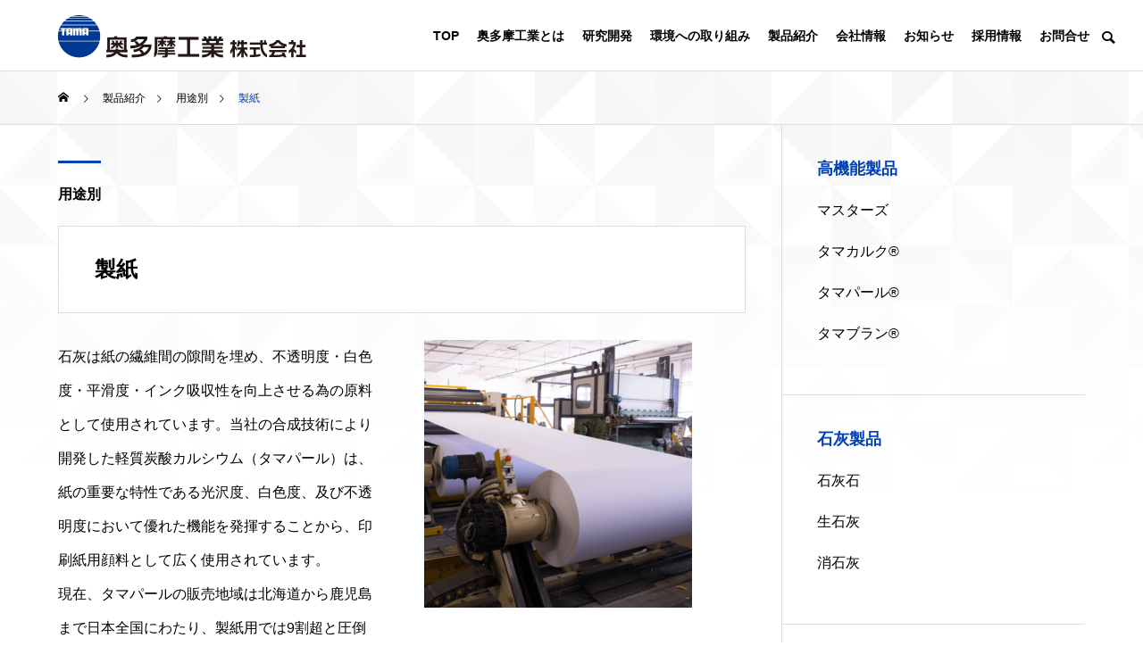

--- FILE ---
content_type: text/html; charset=UTF-8
request_url: https://www.okutama.co.jp/project/papermaking/
body_size: 13880
content:
<!DOCTYPE html>
<html class="pc" lang="ja">
<head prefix="og: http://ogp.me/ns# fb: http://ogp.me/ns/fb#">
<meta charset="UTF-8">
<!--[if IE]><meta http-equiv="X-UA-Compatible" content="IE=edge"><![endif]-->
<meta name="viewport" content="width=device-width">
<title>製紙 | 奥多摩工業株式会社</title>
<meta name="description" content="奥多摩工業の石灰は紙の繊維間の隙間を埋め、不透明度・白色度・平滑度・インク吸収性を向上させる為の原料として使用されています。">
<link rel="pingback" href="https://www.okutama.co.jp/oktm/xmlrpc.php">
<meta name='robots' content='max-image-preview:large' />
<meta property="og:type" content="article">
<meta property="og:url" content="https://www.okutama.co.jp/project/papermaking/">
<meta property="og:title" content="製紙 &#8211; 奥多摩工業株式会社">
<meta property="og:description" content="奥多摩工業の石灰は紙の繊維間の隙間を埋め、不透明度・白色度・平滑度・インク吸収性を向上させる為の原料として使用されています。">
<meta property="og:site_name" content="奥多摩工業株式会社">
<meta property="og:image" content="https://www.okutama.co.jp/oktm/wp-content/uploads/2022/10/papermaking.png">
<meta property="og:image:secure_url" content="https://www.okutama.co.jp/oktm/wp-content/uploads/2022/10/papermaking.png"> 
<meta property="og:image:width" content="801"> 
<meta property="og:image:height" content="801">
<meta name="twitter:card" content="summary">
<meta name="twitter:title" content="製紙 &#8211; 奥多摩工業株式会社">
<meta property="twitter:description" content="奥多摩工業の石灰は紙の繊維間の隙間を埋め、不透明度・白色度・平滑度・インク吸収性を向上させる為の原料として使用されています。">
<meta name="twitter:image:src" content="https://www.okutama.co.jp/oktm/wp-content/uploads/2022/10/papermaking-500x500.png">
<link rel='dns-prefetch' href='//s.w.org' />
<link rel="alternate" type="application/rss+xml" title="奥多摩工業株式会社 &raquo; フィード" href="https://www.okutama.co.jp/feed/" />
<link rel="alternate" type="application/rss+xml" title="奥多摩工業株式会社 &raquo; コメントフィード" href="https://www.okutama.co.jp/comments/feed/" />
<link rel='stylesheet' id='style-css'  href='https://www.okutama.co.jp/oktm/wp-content/themes/solaris_tcd088/style.css?ver=2.0.2' type='text/css' media='all' />
<link rel='stylesheet' id='wp-block-library-css'  href='https://www.okutama.co.jp/oktm/wp-includes/css/dist/block-library/style.min.css?ver=6.0.11' type='text/css' media='all' />
<style id='global-styles-inline-css' type='text/css'>
body{--wp--preset--color--black: #000000;--wp--preset--color--cyan-bluish-gray: #abb8c3;--wp--preset--color--white: #ffffff;--wp--preset--color--pale-pink: #f78da7;--wp--preset--color--vivid-red: #cf2e2e;--wp--preset--color--luminous-vivid-orange: #ff6900;--wp--preset--color--luminous-vivid-amber: #fcb900;--wp--preset--color--light-green-cyan: #7bdcb5;--wp--preset--color--vivid-green-cyan: #00d084;--wp--preset--color--pale-cyan-blue: #8ed1fc;--wp--preset--color--vivid-cyan-blue: #0693e3;--wp--preset--color--vivid-purple: #9b51e0;--wp--preset--gradient--vivid-cyan-blue-to-vivid-purple: linear-gradient(135deg,rgba(6,147,227,1) 0%,rgb(155,81,224) 100%);--wp--preset--gradient--light-green-cyan-to-vivid-green-cyan: linear-gradient(135deg,rgb(122,220,180) 0%,rgb(0,208,130) 100%);--wp--preset--gradient--luminous-vivid-amber-to-luminous-vivid-orange: linear-gradient(135deg,rgba(252,185,0,1) 0%,rgba(255,105,0,1) 100%);--wp--preset--gradient--luminous-vivid-orange-to-vivid-red: linear-gradient(135deg,rgba(255,105,0,1) 0%,rgb(207,46,46) 100%);--wp--preset--gradient--very-light-gray-to-cyan-bluish-gray: linear-gradient(135deg,rgb(238,238,238) 0%,rgb(169,184,195) 100%);--wp--preset--gradient--cool-to-warm-spectrum: linear-gradient(135deg,rgb(74,234,220) 0%,rgb(151,120,209) 20%,rgb(207,42,186) 40%,rgb(238,44,130) 60%,rgb(251,105,98) 80%,rgb(254,248,76) 100%);--wp--preset--gradient--blush-light-purple: linear-gradient(135deg,rgb(255,206,236) 0%,rgb(152,150,240) 100%);--wp--preset--gradient--blush-bordeaux: linear-gradient(135deg,rgb(254,205,165) 0%,rgb(254,45,45) 50%,rgb(107,0,62) 100%);--wp--preset--gradient--luminous-dusk: linear-gradient(135deg,rgb(255,203,112) 0%,rgb(199,81,192) 50%,rgb(65,88,208) 100%);--wp--preset--gradient--pale-ocean: linear-gradient(135deg,rgb(255,245,203) 0%,rgb(182,227,212) 50%,rgb(51,167,181) 100%);--wp--preset--gradient--electric-grass: linear-gradient(135deg,rgb(202,248,128) 0%,rgb(113,206,126) 100%);--wp--preset--gradient--midnight: linear-gradient(135deg,rgb(2,3,129) 0%,rgb(40,116,252) 100%);--wp--preset--duotone--dark-grayscale: url('#wp-duotone-dark-grayscale');--wp--preset--duotone--grayscale: url('#wp-duotone-grayscale');--wp--preset--duotone--purple-yellow: url('#wp-duotone-purple-yellow');--wp--preset--duotone--blue-red: url('#wp-duotone-blue-red');--wp--preset--duotone--midnight: url('#wp-duotone-midnight');--wp--preset--duotone--magenta-yellow: url('#wp-duotone-magenta-yellow');--wp--preset--duotone--purple-green: url('#wp-duotone-purple-green');--wp--preset--duotone--blue-orange: url('#wp-duotone-blue-orange');--wp--preset--font-size--small: 13px;--wp--preset--font-size--medium: 20px;--wp--preset--font-size--large: 36px;--wp--preset--font-size--x-large: 42px;}.has-black-color{color: var(--wp--preset--color--black) !important;}.has-cyan-bluish-gray-color{color: var(--wp--preset--color--cyan-bluish-gray) !important;}.has-white-color{color: var(--wp--preset--color--white) !important;}.has-pale-pink-color{color: var(--wp--preset--color--pale-pink) !important;}.has-vivid-red-color{color: var(--wp--preset--color--vivid-red) !important;}.has-luminous-vivid-orange-color{color: var(--wp--preset--color--luminous-vivid-orange) !important;}.has-luminous-vivid-amber-color{color: var(--wp--preset--color--luminous-vivid-amber) !important;}.has-light-green-cyan-color{color: var(--wp--preset--color--light-green-cyan) !important;}.has-vivid-green-cyan-color{color: var(--wp--preset--color--vivid-green-cyan) !important;}.has-pale-cyan-blue-color{color: var(--wp--preset--color--pale-cyan-blue) !important;}.has-vivid-cyan-blue-color{color: var(--wp--preset--color--vivid-cyan-blue) !important;}.has-vivid-purple-color{color: var(--wp--preset--color--vivid-purple) !important;}.has-black-background-color{background-color: var(--wp--preset--color--black) !important;}.has-cyan-bluish-gray-background-color{background-color: var(--wp--preset--color--cyan-bluish-gray) !important;}.has-white-background-color{background-color: var(--wp--preset--color--white) !important;}.has-pale-pink-background-color{background-color: var(--wp--preset--color--pale-pink) !important;}.has-vivid-red-background-color{background-color: var(--wp--preset--color--vivid-red) !important;}.has-luminous-vivid-orange-background-color{background-color: var(--wp--preset--color--luminous-vivid-orange) !important;}.has-luminous-vivid-amber-background-color{background-color: var(--wp--preset--color--luminous-vivid-amber) !important;}.has-light-green-cyan-background-color{background-color: var(--wp--preset--color--light-green-cyan) !important;}.has-vivid-green-cyan-background-color{background-color: var(--wp--preset--color--vivid-green-cyan) !important;}.has-pale-cyan-blue-background-color{background-color: var(--wp--preset--color--pale-cyan-blue) !important;}.has-vivid-cyan-blue-background-color{background-color: var(--wp--preset--color--vivid-cyan-blue) !important;}.has-vivid-purple-background-color{background-color: var(--wp--preset--color--vivid-purple) !important;}.has-black-border-color{border-color: var(--wp--preset--color--black) !important;}.has-cyan-bluish-gray-border-color{border-color: var(--wp--preset--color--cyan-bluish-gray) !important;}.has-white-border-color{border-color: var(--wp--preset--color--white) !important;}.has-pale-pink-border-color{border-color: var(--wp--preset--color--pale-pink) !important;}.has-vivid-red-border-color{border-color: var(--wp--preset--color--vivid-red) !important;}.has-luminous-vivid-orange-border-color{border-color: var(--wp--preset--color--luminous-vivid-orange) !important;}.has-luminous-vivid-amber-border-color{border-color: var(--wp--preset--color--luminous-vivid-amber) !important;}.has-light-green-cyan-border-color{border-color: var(--wp--preset--color--light-green-cyan) !important;}.has-vivid-green-cyan-border-color{border-color: var(--wp--preset--color--vivid-green-cyan) !important;}.has-pale-cyan-blue-border-color{border-color: var(--wp--preset--color--pale-cyan-blue) !important;}.has-vivid-cyan-blue-border-color{border-color: var(--wp--preset--color--vivid-cyan-blue) !important;}.has-vivid-purple-border-color{border-color: var(--wp--preset--color--vivid-purple) !important;}.has-vivid-cyan-blue-to-vivid-purple-gradient-background{background: var(--wp--preset--gradient--vivid-cyan-blue-to-vivid-purple) !important;}.has-light-green-cyan-to-vivid-green-cyan-gradient-background{background: var(--wp--preset--gradient--light-green-cyan-to-vivid-green-cyan) !important;}.has-luminous-vivid-amber-to-luminous-vivid-orange-gradient-background{background: var(--wp--preset--gradient--luminous-vivid-amber-to-luminous-vivid-orange) !important;}.has-luminous-vivid-orange-to-vivid-red-gradient-background{background: var(--wp--preset--gradient--luminous-vivid-orange-to-vivid-red) !important;}.has-very-light-gray-to-cyan-bluish-gray-gradient-background{background: var(--wp--preset--gradient--very-light-gray-to-cyan-bluish-gray) !important;}.has-cool-to-warm-spectrum-gradient-background{background: var(--wp--preset--gradient--cool-to-warm-spectrum) !important;}.has-blush-light-purple-gradient-background{background: var(--wp--preset--gradient--blush-light-purple) !important;}.has-blush-bordeaux-gradient-background{background: var(--wp--preset--gradient--blush-bordeaux) !important;}.has-luminous-dusk-gradient-background{background: var(--wp--preset--gradient--luminous-dusk) !important;}.has-pale-ocean-gradient-background{background: var(--wp--preset--gradient--pale-ocean) !important;}.has-electric-grass-gradient-background{background: var(--wp--preset--gradient--electric-grass) !important;}.has-midnight-gradient-background{background: var(--wp--preset--gradient--midnight) !important;}.has-small-font-size{font-size: var(--wp--preset--font-size--small) !important;}.has-medium-font-size{font-size: var(--wp--preset--font-size--medium) !important;}.has-large-font-size{font-size: var(--wp--preset--font-size--large) !important;}.has-x-large-font-size{font-size: var(--wp--preset--font-size--x-large) !important;}
</style>
<script type='text/javascript' src='https://www.okutama.co.jp/oktm/wp-includes/js/jquery/jquery.min.js?ver=3.6.0' id='jquery-core-js'></script>
<script type='text/javascript' src='https://www.okutama.co.jp/oktm/wp-includes/js/jquery/jquery-migrate.min.js?ver=3.3.2' id='jquery-migrate-js'></script>
<link rel="https://api.w.org/" href="https://www.okutama.co.jp/wp-json/" /><link rel="canonical" href="https://www.okutama.co.jp/project/papermaking/" />
<link rel='shortlink' href='https://www.okutama.co.jp/?p=640' />
<link rel="alternate" type="application/json+oembed" href="https://www.okutama.co.jp/wp-json/oembed/1.0/embed?url=https%3A%2F%2Fwww.okutama.co.jp%2Fproject%2Fpapermaking%2F" />
<link rel="alternate" type="text/xml+oembed" href="https://www.okutama.co.jp/wp-json/oembed/1.0/embed?url=https%3A%2F%2Fwww.okutama.co.jp%2Fproject%2Fpapermaking%2F&#038;format=xml" />

<link rel="stylesheet" href="https://www.okutama.co.jp/oktm/wp-content/themes/solaris_tcd088/css/design-plus.css?ver=2.0.2">
<link rel="stylesheet" href="https://www.okutama.co.jp/oktm/wp-content/themes/solaris_tcd088/css/sns-botton.css?ver=2.0.2">
<link rel="stylesheet" media="screen and (max-width:1201px)" href="https://www.okutama.co.jp/oktm/wp-content/themes/solaris_tcd088/css/responsive.css?ver=2.0.2">
<link rel="stylesheet" media="screen and (max-width:1201px)" href="https://www.okutama.co.jp/oktm/wp-content/themes/solaris_tcd088/css/footer-bar.css?ver=2.0.2">

<script src="https://www.okutama.co.jp/oktm/wp-content/themes/solaris_tcd088/js/jquery.easing.1.4.js?ver=2.0.2"></script>
<script src="https://www.okutama.co.jp/oktm/wp-content/themes/solaris_tcd088/js/jscript.js?ver=2.0.2"></script>
<script src="https://www.okutama.co.jp/oktm/wp-content/themes/solaris_tcd088/js/jquery.cookie.min.js?ver=2.0.2"></script>
<script src="https://www.okutama.co.jp/oktm/wp-content/themes/solaris_tcd088/js/comment.js?ver=2.0.2"></script>
<script src="https://www.okutama.co.jp/oktm/wp-content/themes/solaris_tcd088/js/parallax.js?ver=2.0.2"></script>

<link rel="stylesheet" href="https://www.okutama.co.jp/oktm/wp-content/themes/solaris_tcd088/js/simplebar.css?ver=2.0.2">
<script src="https://www.okutama.co.jp/oktm/wp-content/themes/solaris_tcd088/js/simplebar.min.js?ver=2.0.2"></script>


<script src="https://www.okutama.co.jp/oktm/wp-content/themes/solaris_tcd088/js/header_fix.js?ver=2.0.2"></script>


<style type="text/css">
body { font-size:16px; }
.common_headline { font-size:36px !important; }
@media screen and (max-width:750px) {
  body { font-size:14px; }
  .common_headline { font-size:20px !important; }
}
body, input, textarea { font-family: Arial, "Hiragino Sans", "ヒラギノ角ゴ ProN", "Hiragino Kaku Gothic ProN", "游ゴシック", YuGothic, "メイリオ", Meiryo, sans-serif; }

.rich_font, .p-vertical { font-family: Arial, "Hiragino Sans", "ヒラギノ角ゴ ProN", "Hiragino Kaku Gothic ProN", "游ゴシック", YuGothic, "メイリオ", Meiryo, sans-serif; font-weight:600; }

.rich_font_type1 { font-family: Arial, "ヒラギノ角ゴ ProN W3", "Hiragino Kaku Gothic ProN", "メイリオ", Meiryo, sans-serif; font-weight:600; }
.rich_font_type2 { font-family: Arial, "Hiragino Sans", "ヒラギノ角ゴ ProN", "Hiragino Kaku Gothic ProN", "游ゴシック", YuGothic, "メイリオ", Meiryo, sans-serif; font-weight:600; }
.rich_font_type3 { font-family: "Times New Roman" , "游明朝" , "Yu Mincho" , "游明朝体" , "YuMincho" , "ヒラギノ明朝 Pro W3" , "Hiragino Mincho Pro" , "HiraMinProN-W3" , "HGS明朝E" , "ＭＳ Ｐ明朝" , "MS PMincho" , serif; font-weight:600; }

.square_headline .headline { font-size:24px; }
.square_headline .sub_headline { font-size:14px; }
@media screen and (max-width:750px) {
  .square_headline .headline { font-size:18px; }
  .square_headline .sub_headline { font-size:12px; }
}

.pc body.use_header_fix #header:after { background:rgba(255,255,255,1); }
.pc body.use_header_fix #header:hover:after { background:rgba(255,255,255,1); }
#header_logo a { background:rgba(255,255,255,0); }
#header_logo .logo_text { color:#ffffff !important; font-size:32px; }
#footer_logo .logo_text { font-size:32px; }
@media screen and (max-width:1201px) {
  #header_logo .logo_text { font-size:24px; }
  #footer_logo .logo_text { font-size:24px; }
}
#global_menu > ul > li > a:hover, body.single #global_menu > ul > li.current-menu-item > a, body.single #global_menu > ul > li.active > a,
  #header.active #global_menu > ul > li.current-menu-item > a, #header.active #global_menu > ul > li.active > a, body.hide_header_image #global_menu > ul > li.current-menu-item > a, body.no_index_header_content #global_menu > ul > li.current-menu-item > a
    { color:#0042b5 !important; }
#global_menu ul ul a { color:#ffffff; background:#0042b5; }
#global_menu ul ul a:hover { color:#ffffff; background:#00257c; }
#global_menu ul ul li.menu-item-has-children > a:before { color:#ffffff; }
.mobile #header:after { background:rgba(255,255,255,1); }
.mobile #header:hover:after { background:rgba(255,255,255,1); }
.mobile body.home.no_index_header_content #header { background:rgba(255,255,255,1); }
#drawer_menu { color:#ffffff; background:#000000; }
#drawer_menu a { color:#ffffff; }
#drawer_menu a:hover { color:#00257c; }
#mobile_menu a { color:#ffffff; border-color:#444444; }
#mobile_menu li li a { background:#333333; }
#mobile_menu a:hover, #drawer_menu .close_button:hover, #mobile_menu .child_menu_button:hover { color:#ffffff; background:#444444; }
#mobile_menu .child_menu_button .icon:before, #mobile_menu .child_menu_button:hover .icon:before { color:#ffffff; }
.megamenu .headline_area h3 .headline { font-size:24px; }
.megamenu_b .service_item_list .item a:after { background:rgba(0,0,0,0.5); }
#footer_banner a { color:#ffffff !important; }
#footer_banner .title { font-size:24px; }
#footer_banner .sub_title { font-size:14px; }
@media screen and (max-width:750px) {
  #footer_banner .title { font-size:18px; }
  #footer_banner .sub_title { font-size:12px; }
}
.author_profile .avatar_area img, .animate_image img, .animate_background .image {
  width:100%; height:auto;
  -webkit-transition: transform  0.5s ease;
  transition: transform  0.5s ease;
}
.author_profile a.avatar:hover img, .animate_image:hover img, .animate_background:hover .image {
  -webkit-transform: scale(1.2);
  transform: scale(1.2);
}


a { color:#000; }

#footer_menu .footer_menu li:first-of-type a, #return_top2 a:hover:before, #bread_crumb, #bread_crumb li.last, .tcd_banner_widget .headline, .post_slider_widget .slick-arrow:hover:before,
  #post_title2 .title, #service_banner .main_title, .megamenu .headline_area h3 .headline, .news_category_list li.active a, .news_category_sort_button li.active a, .sns_button_list.color_type2 li.contact a:before,
    .tab_content_top .tab .item.active, .cb_tab_content .tab_content_bottom .title, .cb_headline .headline, .faq_list .question.active, .faq_list .question:hover, .author_profile .author_link li.contact a:before, .author_profile .author_link li.user_url a:before
      { color:#0042b5; }

.square_headline, .page_navi span.current, #post_pagination p, #comment_tab li.active a, .news_category_list li.active a:before, .news_category_sort_button li.active a:before,
  .tab_content_bottom .slick-dots button:hover::before, .tab_content_bottom .slick-dots .slick-active button::before,
    .faq_list .question.active:before, .faq_list .question:hover:before, .faq_list .question:hover:after, #return_top a
      { background:#0042b5; }

.page_navi span.current, #post_pagination p, .design_headline2 span, #post_title2 .title, .project_list .category, #project_title_area .category
  { border-color:#0042b5; }

.category_list_widget li.current-menu-item a, .category_list_widget li.current-menu-parent a { background:rgba(0,66,181,0.5); border-color:#fff; color:#fff; }

a:hover, #footer_top a:hover, #footer_social_link li a:hover:before, #footer_menu .footer_menu li:first-of-type a:hover, #next_prev_post a:hover, #bread_crumb li a:hover, #bread_crumb li.home a:hover:before,
  .single_copy_title_url_btn:hover, .tcdw_search_box_widget .search_area .search_button:hover:before, .widget_tab_post_list_button div:hover,
    #single_author_title_area .author_link li a:hover:before, .author_profile a:hover, #post_meta_bottom a:hover, .cardlink_title a:hover,
      .comment a:hover, .comment_form_wrapper a:hover, #searchform .submit_button:hover:before, .p-dropdown__title:hover:after
        { color:#00257c; }

.page_navi a:hover, #post_pagination a:hover, #p_readmore .button:hover, .c-pw__btn:hover, #comment_tab li a:hover, #submit_comment:hover, #cancel_comment_reply a:hover,
  #wp-calendar #prev a:hover, #wp-calendar #next a:hover, #wp-calendar td a:hover, #comment_tab li a:hover, #return_top a:hover
    { background-color:#00257c; }

.page_navi a:hover, #post_pagination a:hover, #comment_textarea textarea:focus, .c-pw__box-input:focus
  { border-color:#00257c; }

.post_content a, .custom-html-widget a { color:#194aaa; }
.post_content a:hover, .custom-html-widget a:hover { color:#00257c; }

.design_button.type1 a { color:#ffffff !important; background:#0042b5; }
.design_button.type1 a:hover { color:#ffffff !important; background:#00257c; }
.news_cat_id9 { background-color:#5ec43c; }
.news_cat_id9:hover { background-color:#68d843; }
.news_cat_id6 { background-color:#f09424; }
.news_cat_id6:hover { background-color:#f4b364; }
.news_cat_id8 { background-color:#0042b5; }
.news_cat_id8:hover { background-color:#3478bc; }
.news_cat_id7 { background-color:#007fc8; }
.news_cat_id7:hover { background-color:#42a6d1; }
.news_cat_id50 { background-color:#808080; }
.news_cat_id50:hover { background-color:#9b9b9b; }
#global_menu &gt; ul &gt; li &gt; a{padding:0 10px !important}
.tax-project_category .project_list .image_wrap{height:80px}
.tax-project_category .project_list .image_wrap .image{background-image !important: none;background-color: #333 !important;}

.cb_service_top,.cb_service_bottom,.cb_project_list,.cb_free_space.type1,.cb_news_list,#service_archive{border:none;}

.tax-project_category #project_archive{padding-top: 40px;}
.tax-project_category .project_list .image_wrap{width:80%;margin: 0 auto;}

.tab_content_bottom .image_area{height:240px}
.tab_content_bottom {
  border-left: 1px solid #fff;
  border-right: 1px solid #fff;
}

.tab_content_top{height:460px}
.tab_content_top_inner{padding-bottom:40px !important}

#return_top { display:block !important; }
#global_menu ul {
    text-align: right;
    margin-right: 50px;
}

.design_button.type1 a::after {
  content: "";
  display: block;
  width: 10px;
  height: 10px;
  border-right: 1px solid #fff;
  border-bottom: 1px solid #fff;
  transform: rotate(-45deg);
  position: absolute;
  top: calc(50% - 6px);
  right: 20px;
}
.post_content p {
  line-height: 2;
color:#000
}
@import url('https://fonts.googleapis.com/css?family=Noto+Sans+JP:400,700&amp;subset=japanese');

*{
font-family: 'Noto Sans JP', sans-serif;
}

#cb_content_4 .catch::after{content: "Product";
display: block;
font-size: 16px;
font-weight: 500;
margin-bottom: 30px;}


.cb_service_list p.inview{
font-weight: bold;
font-size: 112%;
line-height: 1.9 !important;
letter-spacing: 0.02em;
}
.cb_service_top::after {
  content: '';
  display: inline-block;
  width: 100%;
  height: 200px;
  background-image: url(https://www.okutama.co.jp/oktm/wp-content/uploads/2023/01/top_logo.png);
  background-size: 100% auto;
  vertical-align: bottom;
  position: absolute;
  bottom: -20px;
  left: 0;
  background-repeat: no-repeat;
  background-position: center bottom;
  opacity: 0.9;
  margin-left: calc(50% - 50vw);
  margin-right: calc(50% - 50vw);
  width: 100vw;
}
@media screen and (max-width: 750px){
.cb_service_list p.inview{
font-size: 110%;
line-height: 1.9 !important;
letter-spacing: 0.00em;
margin-bottom:20px;
}
.cb_service_top {
padding: 35px 2px 12vw 2px;
position: relative;
}
.cb_service_top::after {
bottom:-10px
}
}
@media screen and (min-width: 751px) and (max-width: 950px){
.cb_service_top {
padding: 35px 2px 12vw 2px;
position: relative;
}
}

@media screen and (min-width: 951px){
.cb_service_top{
padding: 90px 70px 19vw 70px;
position: relative;
}
}



.pc .cb_service_item_list .desc {
  line-height: 2.2;
  font-weight: bold;
}

.tab_content_top .tab_content_top_inner p{font-weight: bold;
line-height: 2;
margin-bottom: 40px;}
@media screen and (max-width: 750px){
.tab_content_top .tab_content_top_inner p br{display:none}
}
.tab_content_bottom .desc{
font-weight: bold;
font-size: 112%;
line-height: 1.8;
}
.tab_content_bottom .desc span{font-weight:normal;font-size:16px}
@media screen and (max-width: 750px){
#company_archive p.archive_desc{font-size: 21px;padding: 0 0 0 4px;}}
@media screen and (min-width: 751px){
#company_archive p.archive_desc br{display:none}
#company_list a {
  display: block;
  width: 96%;
  height: 100%;
  margin: 0 2%;
}
}
#company_list .title{text-shadow: 0px 0px 3px #333;}
@media screen and (min-width: 1202px){#global_menu ul li#menu-item-2633 a{display: none !important;}}
@media screen and (min-width: 1202px) and (max-width: 1299px){#global_menu  ul  li a{padding:0 10px}}
@media screen and (min-width: 1202px) and (max-width: 1299px){#global_menu ul li.menu-item-has-children .sub-menu a{padding: 14px 10px;}}
@media screen and (min-width: 501px)  and (max-width: 1201px){
	.widget_headline{background:#f2f2f2}
	}




.post-type-archive-service #container,.post-type-archive-company #container {
background-image: url("https://www.okutama.co.jp/oktm/wp-content/uploads/2023/01/haikei-2.png");
background-size: 400px auto;
background-repeat: repeat-x;
}
@media screen and (max-width: 750px){.post-type-archive-service #container,.post-type-archive-company #container{  background-position: 0 350px;}}
@media screen and (max-width: 550px){.post-type-archive-service #container,.post-type-archive-company #container {  background-position: 0 250px;}}
@media (min-width: 751px){.post-type-archive-service #container,.post-type-archive-company #container {  background-position: 0 400px;}}

  @media screen and (min-width: 751px){
#project_title_area .title{background:#fff}}

@media screen and (max-width: 750px){#cb_content_2{display:block}#cb_content_1{display:none}}
@media screen and (min-width: 751px){#cb_content_2{display:none}#cb_content_1{display:block}}.styled_h2 {
  font-size:26px !important; text-align:left; color:#ffffff; background:#000000;  border-top:0px solid #dddddd;
  border-bottom:0px solid #dddddd;
  border-left:0px solid #dddddd;
  border-right:0px solid #dddddd;
  padding:15px 15px 15px 15px !important;
  margin:0px 0px 30px !important;
}
.styled_h3 {
  font-size:22px !important; text-align:left; color:#000000;   border-top:0px solid #dddddd;
  border-bottom:0px solid #dddddd;
  border-left:2px solid #000000;
  border-right:0px solid #dddddd;
  padding:6px 0px 6px 16px !important;
  margin:0px 0px 30px !important;
}
.styled_h4 {
  font-size:18px !important; text-align:left; color:#000000;   border-top:0px solid #dddddd;
  border-bottom:1px solid #dddddd;
  border-left:0px solid #dddddd;
  border-right:0px solid #dddddd;
  padding:3px 0px 3px 20px !important;
  margin:0px 0px 30px !important;
}
.styled_h5 {
  font-size:14px !important; text-align:left; color:#000000;   border-top:0px solid #dddddd;
  border-bottom:1px solid #dddddd;
  border-left:0px solid #dddddd;
  border-right:0px solid #dddddd;
  padding:3px 0px 3px 24px !important;
  margin:0px 0px 30px !important;
}
.q_custom_button1 {
  color:#ffffff !important;
  border-color:rgba(83,83,83,1);
}
.q_custom_button1.animation_type1 { background:#535353; }
.q_custom_button1:hover, .q_custom_button1:focus {
  color:#ffffff !important;
  border-color:rgba(125,125,125,1);
}
.q_custom_button1.animation_type1:hover { background:#7d7d7d; }
.q_custom_button1:before { background:#7d7d7d; }
.q_custom_button2 {
  color:#ffffff !important;
  border-color:rgba(83,83,83,1);
}
.q_custom_button2.animation_type1 { background:#535353; }
.q_custom_button2:hover, .q_custom_button2:focus {
  color:#ffffff !important;
  border-color:rgba(125,125,125,1);
}
.q_custom_button2.animation_type1:hover { background:#7d7d7d; }
.q_custom_button2:before { background:#7d7d7d; }
.speech_balloon_left1 .speach_balloon_text { background-color: #ffdfdf; border-color: #ffdfdf; color: #000000 }
.speech_balloon_left1 .speach_balloon_text::before { border-right-color: #ffdfdf }
.speech_balloon_left1 .speach_balloon_text::after { border-right-color: #ffdfdf }
.speech_balloon_left2 .speach_balloon_text { background-color: #ffffff; border-color: #ff5353; color: #000000 }
.speech_balloon_left2 .speach_balloon_text::before { border-right-color: #ff5353 }
.speech_balloon_left2 .speach_balloon_text::after { border-right-color: #ffffff }
.speech_balloon_right1 .speach_balloon_text { background-color: #ccf4ff; border-color: #ccf4ff; color: #000000 }
.speech_balloon_right1 .speach_balloon_text::before { border-left-color: #ccf4ff }
.speech_balloon_right1 .speach_balloon_text::after { border-left-color: #ccf4ff }
.speech_balloon_right2 .speach_balloon_text { background-color: #ffffff; border-color: #0789b5; color: #000000 }
.speech_balloon_right2 .speach_balloon_text::before { border-left-color: #0789b5 }
.speech_balloon_right2 .speach_balloon_text::after { border-left-color: #ffffff }
.qt_google_map .pb_googlemap_custom-overlay-inner { background:#0042b5; color:#ffffff; }
.qt_google_map .pb_googlemap_custom-overlay-inner::after { border-color:#0042b5 transparent transparent transparent; }
</style>

<style id="current-page-style" type="text/css">
#project_title_area .title { font-size:24px; }
@media screen and (max-width:750px) {
  #project_title_area .title { font-size:18px; }
}
li { list-style-type: none;}
.post_content ul {list-style: circle outside none;margin-left: 0;}
#project_title_area .image{display: none !important;}
#container {
background-image: url("https://www.okutama.co.jp/oktm/wp-content/uploads/2023/01/haikei-2.png");
background-size: 400px auto;
background-repeat: repeat-x;
}</style>

<script type="text/javascript">
jQuery(document).ready(function($){

  if( $('.megamenu_a .slider').length ){
    $('.megamenu_a .slider').slick({
      infinite: true,
      dots: false,
      arrows: false,
      slidesToShow: 3,
      slidesToScroll: 1,
      swipeToSlide: true,
      touchThreshold: 20,
      adaptiveHeight: false,
      pauseOnHover: true,
      autoplay: true,
      fade: false,
      easing: 'easeOutExpo',
      speed: 700,
      autoplaySpeed: 5000
    });
    $('.megamenu_a .prev_item').on('click', function() {
      $(this).closest('.megamenu_a').find('.slider').slick('slickPrev');
    });
    $('.megamenu_a .next_item').on('click', function() {
      $(this).closest('.megamenu_a').find('.slider').slick('slickNext');
    });
  };

  if( $('.megamenu_b .service_list_area').length ){
    $(".megamenu_b .service_item_list .item").hover(function(){
      $(this).siblings().removeClass('active');
      $(this).addClass('active');
      service_id = $(this).data('service-id');
      $(this).closest('.service_list_area').find('.service_image_list .image').removeClass('active');
      $('#' + service_id).addClass('active');
    }, function(){
      $(this).removeClass('active');
    });
  };

});
</script>
<!-- Google Tag Manager -->
<script>(function(w,d,s,l,i){w[l]=w[l]||[];w[l].push({'gtm.start':
new Date().getTime(),event:'gtm.js'});var f=d.getElementsByTagName(s)[0],
j=d.createElement(s),dl=l!='dataLayer'?'&l='+l:'';j.async=true;j.src=
'https://www.googletagmanager.com/gtm.js?id='+i+dl;f.parentNode.insertBefore(j,f);
})(window,document,'script','dataLayer','GTM-N5T898H');</script>
<!-- End Google Tag Manager -->
<link rel="icon" href="https://www.okutama.co.jp/oktm/wp-content/uploads/2022/12/cropped-favicon-32x32.png" sizes="32x32" />
<link rel="icon" href="https://www.okutama.co.jp/oktm/wp-content/uploads/2022/12/cropped-favicon-192x192.png" sizes="192x192" />
<link rel="apple-touch-icon" href="https://www.okutama.co.jp/oktm/wp-content/uploads/2022/12/cropped-favicon-180x180.png" />
<meta name="msapplication-TileImage" content="https://www.okutama.co.jp/oktm/wp-content/uploads/2022/12/cropped-favicon-270x270.png" />
		<style type="text/css" id="wp-custom-css">
			.cb_service_list{background: url('https://www.okutama.co.jp/oktm/wp-content/uploads/2022/10/kakou3-1024x532-1.png') no-repeat top center; 
}

.cb_desc{text-shadow: 2px 2px 5px white, 0 0 2em white, 0 0 0.4em white;}

.rich_ttl {
 padding: .25em 0 .5em .75em !important;
border-left: 6px solid #3498db;
height: 30px;
  border-left: 6px solid #3498db;
}
.rich_ttl02 {
 padding: .25em 0 .5em .75em !important;
height: 30px;
  border-left: 6px solid #0042b5;
}
.post_content pre {
	border-left: 8px solid #3498db !important;
background-color: #f0f8ff !important;}
.heading02 {
	position: relative;
	font-size: 26px;
	text-align: center;
	border-bottom: 5px solid #f6f6f6;
	line-height: 3 !important;
}

.heading02::after {
	content: '' !important;
	position: absolute !important;
	bottom: -5px !important;
	left: 50% !important;
	transform: translateX(-50%) !important;
	width: 70px !important;
	height: 5px !important;
	background-color: #387ccc;
}
.h2_underline {
  position: relative !important;
  padding: 1.5rem !important;
  text-align: center !important;
}
.h2_underline:before {
  position: absolute !important;
  bottom: -10px !important;
  left: calc(50% - 30px) !important;
  width: 60px !important;
  height: 5px !important;
  content: '';
  background: #0042b5 !important;
}
#footer_logo img{max-width: 90%;}
.tab_content_bottom .image_area {
  height: auto;
}
.app_table .ttl{background:#f2f2f2;}
@media screen and (min-width:768px){
.recruit_btn{width:35% !important;
	height:80px !important;}}

html {scroll-behavior: smooth;}
@media(min-width:751px){
    .sp{display: none !important;}
	.tb{display: none !important;}
}
@media(max-width:750px){
    .pc{display: none !important;}
	  .tb{display: none !important;}
}
@media screen and (min-width:752px) and (max-width:1150px) {
	.pc{display: none !important;}
	.sp{display:none !important;}
	.tb{display:inline !important;}
	.bg_image.pc{display:block !important;}
}

.kotei_ttl{font-size: 24px;
line-height: 2.0 !important;}
@media(min-width:751px){
#company_list .catch {
  font-size: 18px;
  margin-top: -20px;
	}}
.staff_name{font-size: 20px;}
#kousotu,#daisotu {
    padding-top: 90px !important;
    margin-top: -90px !important;
}
.wp-block-preformatted span{
	font-size:16px;
}

@media(max-width:750px){
	.image_wrap{margin-bottom:10px;}
}
#company_list .image_wrap{margin-bottom:20px;}
.square_headline2{
	background-color:#007fc8;}
.recruit_btn a:hover {
	background: #00257c !important;
	color: #fff !important;
}
.recruit_btn02 a{padding:40px 10px 40px 10px;}
.recruit_btn02 a:hover {
	background: #007fc8 !important;
	color: #fff !important;
}
@media(min-width:751px){
#page_header {
  width: 100%;
  height: 400px;
  position: relative;
  overflow: hidden;
  background: #000;
	}}
.post-type-archive-service #service_list .desc{display:none;}

@media screen and (max-width: 750px){
	#project_title_area .image_wrap {    margin: 0;
 padding-top: 0;}
}
#company_archive_top,#company_archive_bottom_inner{border:none;}
#company_archive .page_navi{display:none;}
#originalhead,#limehead,#crushedstonehead,#usagehead{padding-top:120px !important;margin-top:-120px !important;}
.tab{font-weight:bold;}
#footer_sns{display:none;}
.widget_headline{color:#0042b5;}
.archive_desc{font-size:24px; font-weight:bold;}
#company_list .image::after{
background: linear-gradient(to right, rgba(0,0,0,0.8) 0%,rgba(0,0,0,0) 100%);}
@media screen and (max-width: 750px){
	.mobile body.header_fix_mobile #header {
  background: #fff;}
}
#return_top2{display:none;}
#footer{background:#fafafa;}
.design_button a,.design_button{border-radius: 10px;}
.recruit_btn03{background: #fff;}

.wideframe{
	margin: 0 calc(50% - 50vw);
  width: 100vw;
	height: auto;text-align:center}
@media(max-width:750px){
	.wideframe{
	height: auto;}
}

.wideframe iframe{
	max-width: 86%;
  width: 900px;
  height: auto;
  aspect-ratio: 16 / 9;
  margin-bottom: 40px;
}		</style>
		</head>
<body id="body" class="project-template-default single single-project postid-640 use_header_fix use_mobile_header_fix">

<!-- Google Tag Manager (noscript) -->
<noscript><iframe src="https://www.googletagmanager.com/ns.html?id=GTM-N5T898H"
height="0" width="0" style="display:none;visibility:hidden"></iframe></noscript>
<!-- End Google Tag Manager (noscript) -->


 
 
 <header id="header">
    <div id="header_logo">
   <p class="logo">
 <a href="https://www.okutama.co.jp/" title="奥多摩工業株式会社">
    <img class="logo_image pc" src="https://www.okutama.co.jp/oktm/wp-content/uploads/2022/12/logo＿縦.png?1768889299" alt="奥多摩工業株式会社" title="奥多摩工業株式会社" width="287" height="49" />
  <img class="logo_image mobile" src="https://www.okutama.co.jp/oktm/wp-content/uploads/2022/12/splogo.png?1768889299" alt="奥多摩工業株式会社" title="奥多摩工業株式会社" width="51" height="59" />   </a>
</p>

  </div>
    <div id="header_search">
   <div id="header_search_button"></div>
   <form role="search" method="get" id="header_searchform" action="https://www.okutama.co.jp">
    <div class="input_area"><input type="text" value="" id="header_search_input" name="s" autocomplete="off"></div>
    <div class="button"><label for="header_search_button"></label><input type="submit" id="header_search_button" value=""></div>
   </form>
  </div>
      <a id="global_menu_button" href="#"><span></span><span></span><span></span></a>
  <nav id="global_menu">
   <ul id="menu-%e3%82%b0%e3%83%ad%e3%83%8a%e3%83%93" class="menu"><li id="menu-item-45" class="menu-item menu-item-type-custom menu-item-object-custom menu-item-45 "><a href="/">TOP</a></li>
<li id="menu-item-47" class="menu-item menu-item-type-post_type_archive menu-item-object-service menu-item-has-children menu-item-47 "><a href="https://www.okutama.co.jp/about/">奥多摩工業とは</a>
<ul class="sub-menu">
	<li id="menu-item-215" class="menu-item menu-item-type-post_type menu-item-object-service menu-item-215 "><a href="https://www.okutama.co.jp/about/features/">奥多摩工業の強み</a></li>
	<li id="menu-item-216" class="menu-item menu-item-type-post_type menu-item-object-service menu-item-216 "><a href="https://www.okutama.co.jp/about/history/">奥多摩工業の歩み</a></li>
	<li id="menu-item-217" class="menu-item menu-item-type-post_type menu-item-object-service menu-item-217 "><a href="https://www.okutama.co.jp/about/quality/">品質について</a></li>
</ul>
</li>
<li id="menu-item-92" class="menu-item menu-item-type-post_type menu-item-object-page menu-item-92 "><a href="https://www.okutama.co.jp/develop/">研究開発</a></li>
<li id="menu-item-417" class="menu-item menu-item-type-post_type menu-item-object-page menu-item-417 "><a href="https://www.okutama.co.jp/environment/">環境への取り組み</a></li>
<li id="menu-item-2399" class="menu-item menu-item-type-post_type menu-item-object-page menu-item-has-children menu-item-2399 "><a href="https://www.okutama.co.jp/product/">製品紹介</a>
<ul class="sub-menu">
	<li id="menu-item-728" class="menu-item menu-item-type-custom menu-item-object-custom menu-item-728 "><a href="/product#original">高機能製品</a></li>
	<li id="menu-item-729" class="menu-item menu-item-type-custom menu-item-object-custom menu-item-729 "><a href="/product#lime">石灰製品</a></li>
	<li id="menu-item-730" class="menu-item menu-item-type-custom menu-item-object-custom menu-item-730 "><a href="/product#crushed-stone">砂岩製品</a></li>
	<li id="menu-item-731" class="menu-item menu-item-type-custom menu-item-object-custom menu-item-731 "><a href="/product#usage">用途別</a></li>
</ul>
</li>
<li id="menu-item-46" class="menu-item menu-item-type-post_type_archive menu-item-object-company menu-item-has-children menu-item-46 "><a href="https://www.okutama.co.jp/company/">会社情報</a>
<ul class="sub-menu">
	<li id="menu-item-209" class="menu-item menu-item-type-post_type menu-item-object-company menu-item-209 "><a href="https://www.okutama.co.jp/company/message/">トップメッセージ</a></li>
	<li id="menu-item-210" class="menu-item menu-item-type-post_type menu-item-object-company menu-item-210 "><a href="https://www.okutama.co.jp/company/report/">決算公告</a></li>
	<li id="menu-item-211" class="menu-item menu-item-type-post_type menu-item-object-company menu-item-211 "><a href="https://www.okutama.co.jp/company/profile/">会社概要</a></li>
	<li id="menu-item-212" class="menu-item menu-item-type-post_type menu-item-object-company menu-item-212 "><a href="https://www.okutama.co.jp/company/history/">沿革</a></li>
	<li id="menu-item-213" class="menu-item menu-item-type-post_type menu-item-object-company menu-item-213 "><a href="https://www.okutama.co.jp/company/base/">拠点一覧</a></li>
	<li id="menu-item-214" class="menu-item menu-item-type-post_type menu-item-object-company menu-item-214 "><a href="https://www.okutama.co.jp/company/group/">関連会社</a></li>
</ul>
</li>
<li id="menu-item-5389" class="menu-item menu-item-type-post_type_archive menu-item-object-news menu-item-5389 "><a href="https://www.okutama.co.jp/news/">お知らせ</a></li>
<li id="menu-item-208" class="menu-item menu-item-type-post_type menu-item-object-page menu-item-has-children menu-item-208 "><a href="https://www.okutama.co.jp/recruit/">採用情報</a>
<ul class="sub-menu">
	<li id="menu-item-365" class="menu-item menu-item-type-custom menu-item-object-custom menu-item-365 "><a href="/recruit/about/">奥多摩工業のDNA</a></li>
	<li id="menu-item-366" class="menu-item menu-item-type-custom menu-item-object-custom menu-item-366 "><a href="/recruit/works/">仕事を知る</a></li>
	<li id="menu-item-370" class="menu-item menu-item-type-custom menu-item-object-custom menu-item-370 "><a href="/recruit/staff/">スタッフを知る</a></li>
	<li id="menu-item-802" class="menu-item menu-item-type-post_type menu-item-object-page menu-item-802 "><a href="https://www.okutama.co.jp/recruit/application/">募集要項</a></li>
	<li id="menu-item-1762" class="menu-item menu-item-type-post_type menu-item-object-page menu-item-1762 "><a href="https://www.okutama.co.jp/r_contact/">採用エントリー</a></li>
</ul>
</li>
<li id="menu-item-270" class="menu-item menu-item-type-custom menu-item-object-custom menu-item-270 "><a href="/contact/">お問合せ</a></li>
</ul>  </nav>
     </header>

 
<div id="container" >

 
<div id="bread_crumb">
 <ul class="clearfix" itemscope itemtype="http://schema.org/BreadcrumbList">
  <li itemprop="itemListElement" itemscope itemtype="http://schema.org/ListItem" class="home"><a itemprop="item" href="https://www.okutama.co.jp/"><span itemprop="name">ホーム</span></a><meta itemprop="position" content="1"></li>
 <li itemprop="itemListElement" itemscope itemtype="http://schema.org/ListItem"><a itemprop="item" href="https://www.okutama.co.jp/project/"><span itemprop="name">製品紹介</span></a><meta itemprop="position" content="2"></li>
  <li itemprop="itemListElement" itemscope itemtype="http://schema.org/ListItem"><a itemprop="item" href="https://www.okutama.co.jp/project_category/usage/"><span itemprop="name">用途別</span></a><meta itemprop="position" content="3"></li>
  <li class="last" itemprop="itemListElement" itemscope itemtype="http://schema.org/ListItem"><span itemprop="name">製紙</span><meta itemprop="position" content="4"></li>
  </ul>
</div>

<div id="main_contents">

 <div id="main_col">

 
  <article id="article">

   
   <div id="project_title_area">

        <a class="category" href="https://www.okutama.co.jp/project_category/usage/">用途別</a>
    
        <div class="image_wrap">
     <div class="image" style="background:url(https://www.okutama.co.jp/oktm/wp-content/uploads/2022/10/papermaking-770x440.png) no-repeat center center; background-size:cover;"></div>
    </div>
    
    <h1 class="title rich_font entry-title"><span>製紙</span></h1>

   </div>

   
      <div class="post_content clearfix">
    <div class="post_row">
<div class="post_col post_col-2">石灰は紙の繊維間の隙間を埋め、不透明度・白色度・平滑度・インク吸収性を向上させる為の原料として使用されています。当社の合成技術により開発した軽質炭酸カルシウム（タマパール）は、紙の重要な特性である光沢度、⽩⾊度、及び不透明度において優れた機能を発揮することから、印刷紙⽤顔料として広く使⽤されています。<br />
現在、タマパールの販売地域は北海道から⿅児島まで⽇本全国にわたり、製紙⽤では9割超と圧倒的なシェアを占めています。</div>
<div class="post_col post_col-2"><img src="https://www.okutama.co.jp/oktm/wp-content/uploads/2022/10/papermaking.png" alt="" width="300" height="300" class="alignnone size-full wp-image-2520" srcset="https://www.okutama.co.jp/oktm/wp-content/uploads/2022/10/papermaking.png 801w, https://www.okutama.co.jp/oktm/wp-content/uploads/2022/10/papermaking-300x300.png 300w, https://www.okutama.co.jp/oktm/wp-content/uploads/2022/10/papermaking-150x150.png 150w, https://www.okutama.co.jp/oktm/wp-content/uploads/2022/10/papermaking-768x768.png 768w, https://www.okutama.co.jp/oktm/wp-content/uploads/2022/10/papermaking-500x500.png 500w" sizes="(max-width: 300px) 100vw, 300px" /></div>
</div>
<h3 class="styled_h3">用途</h3>
<p>印刷用紙用填料・顔料</p>
<h3 class="styled_h3">製品名</h3>
<ul>
<li>● ⽣⽯灰</li>
<li>● タマパール</li>
<li>● タマカルク</li>
</ul>
   </div>

  </article><!-- END #article -->

  
    <div id="related_project">
   <h3 class="design_headline2 rich_font"><span>用途別</span></h3>
   <div class="post_list">
        <article class="item">
     <a class="animate_background" href="https://www.okutama.co.jp/project/steel/">
      <div class="image_wrap">
       <div class="image" style="background:url(https://www.okutama.co.jp/oktm/wp-content/uploads/2022/10/steel-516x294.png) no-repeat center center; background-size:cover;"></div>
      </div>
      <h4 class="title"><span>鉄鋼</span></h4>
     </a>
    </article>
        <article class="item">
     <a class="animate_background" href="https://www.okutama.co.jp/project/environment/">
      <div class="image_wrap">
       <div class="image" style="background:url(https://www.okutama.co.jp/oktm/wp-content/uploads/2022/10/environment-380x294.jpg) no-repeat center center; background-size:cover;"></div>
      </div>
      <h4 class="title"><span>環境</span></h4>
     </a>
    </article>
        <article class="item">
     <a class="animate_background" href="https://www.okutama.co.jp/project/chemicalindustry/">
      <div class="image_wrap">
       <div class="image" style="background:url(https://www.okutama.co.jp/oktm/wp-content/uploads/2022/10/chemicalindustry-516x294.png) no-repeat center center; background-size:cover;"></div>
      </div>
      <h4 class="title"><span>化学工業</span></h4>
     </a>
    </article>
        <article class="item">
     <a class="animate_background" href="https://www.okutama.co.jp/project/materials/">
      <div class="image_wrap">
       <div class="image" style="background:url(https://www.okutama.co.jp/oktm/wp-content/uploads/2022/10/materials-516x294.png) no-repeat center center; background-size:cover;"></div>
      </div>
      <h4 class="title"><span>土木・建材</span></h4>
     </a>
    </article>
        <article class="item">
     <a class="animate_background" href="https://www.okutama.co.jp/project/farm/">
      <div class="image_wrap">
       <div class="image" style="background:url(https://www.okutama.co.jp/oktm/wp-content/uploads/2022/12/2759980_s-377x294.png) no-repeat center center; background-size:cover;"></div>
      </div>
      <h4 class="title"><span>農業</span></h4>
     </a>
    </article>
       </div><!-- END .post_list -->
  </div><!-- END #related_post -->
  
	 
<!-- 2022.11.28 -->	 
<div class="cta-project">
  <h4>カタログのご請求・<br class="sp">この製品に関するお問合せ</h4>
  <div class="post_row">
    <!-- <div class="post_col post_col-2"><h5>営業本部 タマパール営業部</h5>
    <a class="telbox" href="tel:0425405573"><span>TEL.</span>042-540-5573</a></div> -->
    <div class="post_col">
    <a class="btnbox" href="/contact"><span>お問合せフォーム</span></a>
  </div>
</div>
</div>
<style>
.cta-project{background:#f0f0f0;padding:50px 50px 20px 50px;margin-top:60px;display:block}
.cta-project h4{text-align:center;margin-bottom:40px;font-size: 120%;line-height: 1.6;}
.cta-project h5{font-size:90%}
.cta-project a.telbox{font-size:210%;line-height:1.2;font-weight:bold;color:#0042b5}
.cta-project a:hover.telbox{color:#00257c}
.cta-project a.telbox span{font-size:70%}
.cta-project a.btnbox{color: #ffffff !important;background: #0042b5;padding:24px 20px;font-weight:bold;display:block;line-height:1.4;text-align: center;width: 50%;
margin: auto;border-radius: 10px;position: relative;}
.cta-project a:hover.btnbox{color: #ffffff !important;background: #00257c;border-radius: 10px}
@media screen and (max-width: 768px){
	.cta-project{padding:30px 30px 10px 30px ;}
	.cta-project h4{text-align:left;margin-bottom:20px;}
  .cta-project a.btnbox{color: #ffffff !important;background: #0042b5;padding:20px 20px;font-weight:bold;display:block;line-height:1.4;text-align: center;width: 80%;
margin: auto;}
	}
.cta-project a.btnbox::after {
  content: "";
  display: block;
  width: 10px;
  height: 10px;
  border-right: 1px solid #fff;
  border-bottom: 1px solid #fff;
  transform: rotate(-45deg);
  position: absolute;
  top: calc(50% - 6px);
  right: 20px;
}
</style>	 

	 
 </div><!-- END #main_col -->

 <div id="side_col">
 <div class="widget_content clearfix widget_nav_menu" id="nav_menu-3">
<h3 class="widget_headline"><span>高機能製品</span></h3><div class="menu-%e9%ab%98%e6%a9%9f%e8%83%bd%e8%a3%bd%e5%93%81-container"><ul id="menu-%e9%ab%98%e6%a9%9f%e8%83%bd%e8%a3%bd%e5%93%81" class="menu"><li id="menu-item-630" class="menu-item menu-item-type-post_type menu-item-object-project menu-item-630 "><a href="https://www.okutama.co.jp/project/masters/">マスターズ</a></li>
<li id="menu-item-660" class="menu-item menu-item-type-post_type menu-item-object-project menu-item-660 "><a href="https://www.okutama.co.jp/project/tamakalk/">タマカルク®</a></li>
<li id="menu-item-659" class="menu-item menu-item-type-post_type menu-item-object-project menu-item-659 "><a href="https://www.okutama.co.jp/project/tamapearl/">タマパール®</a></li>
<li id="menu-item-658" class="menu-item menu-item-type-post_type menu-item-object-project menu-item-658 "><a href="https://www.okutama.co.jp/project/tamablanc/">タマブラン®</a></li>
</ul></div></div>
<div class="widget_content clearfix widget_nav_menu" id="nav_menu-6">
<h3 class="widget_headline"><span>石灰製品</span></h3><div class="menu-%e7%9f%b3%e7%81%b0%e8%a3%bd%e5%93%81-container"><ul id="menu-%e7%9f%b3%e7%81%b0%e8%a3%bd%e5%93%81" class="menu"><li id="menu-item-664" class="menu-item menu-item-type-post_type menu-item-object-project menu-item-664 "><a href="https://www.okutama.co.jp/project/limestone/">石灰石</a></li>
<li id="menu-item-663" class="menu-item menu-item-type-post_type menu-item-object-project menu-item-663 "><a href="https://www.okutama.co.jp/project/quicklime/">生石灰</a></li>
<li id="menu-item-662" class="menu-item menu-item-type-post_type menu-item-object-project menu-item-662 "><a href="https://www.okutama.co.jp/project/slakedlime/">消石灰</a></li>
</ul></div></div>
<div class="widget_content clearfix widget_nav_menu" id="nav_menu-7">
<h3 class="widget_headline"><span>砂岩製品</span></h3><div class="menu-%e7%a0%95%e5%b2%a9%e8%a3%bd%e5%93%81-container"><ul id="menu-%e7%a0%95%e5%b2%a9%e8%a3%bd%e5%93%81" class="menu"><li id="menu-item-666" class="menu-item menu-item-type-post_type menu-item-object-project menu-item-666 "><a href="https://www.okutama.co.jp/project/concrete/">コンクリート用</a></li>
<li id="menu-item-665" class="menu-item menu-item-type-post_type menu-item-object-project menu-item-665 "><a href="https://www.okutama.co.jp/project/asphalt/">アスファルト用</a></li>
</ul></div></div>
<div class="widget_content clearfix widget_nav_menu" id="nav_menu-4">
<h3 class="widget_headline"><span>用途別</span></h3><div class="menu-%e7%94%a8%e9%80%94%e5%88%a5%e8%a3%bd%e5%93%81-container"><ul id="menu-%e7%94%a8%e9%80%94%e5%88%a5%e8%a3%bd%e5%93%81" class="menu"><li id="menu-item-671" class="menu-item menu-item-type-post_type menu-item-object-project menu-item-671 "><a href="https://www.okutama.co.jp/project/steel/">鉄鋼</a></li>
<li id="menu-item-670" class="menu-item menu-item-type-post_type menu-item-object-project current-menu-item menu-item-670 "><a href="https://www.okutama.co.jp/project/papermaking/" aria-current="page">製紙</a></li>
<li id="menu-item-669" class="menu-item menu-item-type-post_type menu-item-object-project menu-item-669 "><a href="https://www.okutama.co.jp/project/environment/">環境</a></li>
<li id="menu-item-667" class="menu-item menu-item-type-post_type menu-item-object-project menu-item-667 "><a href="https://www.okutama.co.jp/project/chemicalindustry/">化学工業</a></li>
<li id="menu-item-668" class="menu-item menu-item-type-post_type menu-item-object-project menu-item-668 "><a href="https://www.okutama.co.jp/project/materials/">土木・建材</a></li>
<li id="menu-item-2503" class="menu-item menu-item-type-post_type menu-item-object-project menu-item-2503 "><a href="https://www.okutama.co.jp/project/farm/">農業</a></li>
</ul></div></div>
</div>

</div><!-- END #main_contents -->

 <footer id="footer">

  
  <div id="return_top2">
   <a href="#body"><span>TOP</span></a>
  </div>

    <div id="footer_top">
      <div id="footer_logo">
    
<h2 class="logo">
 <a href="https://www.okutama.co.jp/" title="奥多摩工業株式会社">
    <img class="logo_image" src="https://www.okutama.co.jp/oktm/wp-content/uploads/2022/08/logo.png?1768889299" alt="奥多摩工業株式会社" title="奥多摩工業株式会社" width="500" height="85" />
     </a>
</h2>

   </div>
        </div><!-- END #footer_top -->
  
    <div id="footer_menu">
      <div class="footer_menu">
    <ul id="menu-%e3%83%95%e3%83%83%e3%82%bf%e3%83%bc%e3%83%a1%e3%83%8b%e3%83%a5%e3%83%bc" class="menu"><li id="menu-item-1458" class="menu-item menu-item-type-custom menu-item-object-custom menu-item-1458 "><a href="/">TOP</a></li>
<li id="menu-item-171" class="menu-item menu-item-type-post_type_archive menu-item-object-service menu-item-has-children menu-item-171 "><a href="https://www.okutama.co.jp/about/">奥多摩工業とは</a></li>
<li id="menu-item-167" class="menu-item menu-item-type-post_type menu-item-object-page menu-item-167 "><a href="https://www.okutama.co.jp/develop/">研究開発</a></li>
<li id="menu-item-420" class="menu-item menu-item-type-post_type menu-item-object-page menu-item-420 "><a href="https://www.okutama.co.jp/environment/">環境への取り組み</a></li>
<li id="menu-item-1467" class="menu-item menu-item-type-custom menu-item-object-custom menu-item-1467 "><a href="/news/">お知らせ</a></li>
<li id="menu-item-1468" class="menu-item menu-item-type-post_type menu-item-object-page menu-item-1468 "><a href="https://www.okutama.co.jp/contact/">お問合せ</a></li>
</ul>   </div>
         <div class="footer_menu">
    <ul id="menu-%e3%83%95%e3%83%83%e3%82%bf%e3%83%bc%e3%83%a1%e3%83%8b%e3%83%a5%e3%83%bc%e3%81%9d%e3%81%ae2" class="menu"><li id="menu-item-2400" class="menu-item menu-item-type-post_type menu-item-object-page menu-item-2400 "><a href="https://www.okutama.co.jp/product/">製品紹介　一覧</a></li>
<li id="menu-item-1464" class="menu-item menu-item-type-custom menu-item-object-custom menu-item-1464 "><a href="/product/#original">高機能製品</a></li>
<li id="menu-item-2493" class="menu-item menu-item-type-custom menu-item-object-custom menu-item-2493 "><a href="/product/#lime">石灰製品</a></li>
<li id="menu-item-1465" class="menu-item menu-item-type-custom menu-item-object-custom menu-item-1465 "><a href="/product/#crushed-stone">砂岩製品</a></li>
<li id="menu-item-1466" class="menu-item menu-item-type-custom menu-item-object-custom menu-item-1466 "><a href="/product/#usage">用途別</a></li>
</ul>   </div>
         <div class="footer_menu">
    <ul id="menu-%e3%83%95%e3%83%83%e3%82%bf%e3%83%bc%e3%83%a1%e3%83%8b%e3%83%a5%e3%83%bc%e3%81%9d%e3%81%ae3" class="menu"><li id="menu-item-178" class="menu-item menu-item-type-post_type_archive menu-item-object-company menu-item-178 "><a href="https://www.okutama.co.jp/company/">会社情報</a></li>
<li id="menu-item-179" class="menu-item menu-item-type-post_type menu-item-object-company menu-item-179 "><a href="https://www.okutama.co.jp/company/message/">トップメッセージ</a></li>
<li id="menu-item-183" class="menu-item menu-item-type-post_type menu-item-object-company menu-item-183 "><a href="https://www.okutama.co.jp/company/report/">決算公告</a></li>
<li id="menu-item-180" class="menu-item menu-item-type-post_type menu-item-object-company menu-item-180 "><a href="https://www.okutama.co.jp/company/profile/">会社概要</a></li>
<li id="menu-item-184" class="menu-item menu-item-type-post_type menu-item-object-company menu-item-184 "><a href="https://www.okutama.co.jp/company/history/">沿革</a></li>
<li id="menu-item-182" class="menu-item menu-item-type-post_type menu-item-object-company menu-item-182 "><a href="https://www.okutama.co.jp/company/base/">拠点一覧</a></li>
<li id="menu-item-1459" class="menu-item menu-item-type-post_type menu-item-object-company menu-item-1459 "><a href="https://www.okutama.co.jp/company/group/">関連会社</a></li>
</ul>   </div>
         <div class="footer_menu">
    <ul id="menu-%e3%83%95%e3%83%83%e3%82%bf%e3%83%a1%e3%83%8b%e3%83%a5%e3%83%bc%e3%81%9d%e3%81%ae4" class="menu"><li id="menu-item-185" class="menu-item menu-item-type-custom menu-item-object-custom menu-item-185 "><a href="/recruit/">採用情報</a></li>
<li id="menu-item-186" class="menu-item menu-item-type-custom menu-item-object-custom menu-item-186 "><a href="/recruit/about/">奥多摩工業のDNA</a></li>
<li id="menu-item-187" class="menu-item menu-item-type-custom menu-item-object-custom menu-item-187 "><a href="/recruit/works/">仕事を知る</a></li>
<li id="menu-item-188" class="menu-item menu-item-type-custom menu-item-object-custom menu-item-188 "><a href="/recruit/staff/">スタッフを知る</a></li>
<li id="menu-item-189" class="menu-item menu-item-type-custom menu-item-object-custom menu-item-189 "><a href="/recruit/application/">募集要項</a></li>
<li id="menu-item-1761" class="menu-item menu-item-type-post_type menu-item-object-page menu-item-1761 "><a href="https://www.okutama.co.jp/r_contact/">採用エントリー</a></li>
</ul>   </div>
     </div>
  
    <div id="footer_banner">
      <div class="item">
    <a class="link animate_background" href="/company/">
     <div class="title_area">
      <h3 class="title rich_font_type2">会社情報</h3>
           </div>
          <div class="overlay" style="background: -moz-linear-gradient(left,  rgba(0,66,181,0.5) 0%, rgba(0,66,181,0) 100%); background: -webkit-linear-gradient(left,  rgba(0,66,181,0.5) 0%,rgba(0,66,181,0) 100%); background: linear-gradient(to right,  rgba(0,66,181,0.5) 0%,rgba(0,66,181,0) 100%);"></div>
          <div class="image_wrap">
      <div class="image" style="background:url(https://www.okutama.co.jp/oktm/wp-content/uploads/2023/01/top_company.png) no-repeat center center; background-size:cover;"></div>
     </div>
    </a>
   </div>
      <div class="item">
    <a class="link animate_background" href="/oktm/company/base/">
     <div class="title_area">
      <h3 class="title rich_font_type2">拠点一覧</h3>
           </div>
          <div class="overlay" style="background: -moz-linear-gradient(left,  rgba(0,66,181,0.5) 0%, rgba(0,66,181,0) 100%); background: -webkit-linear-gradient(left,  rgba(0,66,181,0.5) 0%,rgba(0,66,181,0) 100%); background: linear-gradient(to right,  rgba(0,66,181,0.5) 0%,rgba(0,66,181,0) 100%);"></div>
          <div class="image_wrap">
      <div class="image" style="background:url(https://www.okutama.co.jp/oktm/wp-content/uploads/2022/08/3542.png) no-repeat center center; background-size:cover;"></div>
     </div>
    </a>
   </div>
      <div class="item">
    <a class="link animate_background" href="/oktm/company/lab/">
     <div class="title_area">
      <h3 class="title rich_font_type2">技術研究所</h3>
           </div>
          <div class="overlay" style="background: -moz-linear-gradient(left,  rgba(0,66,181,0.5) 0%, rgba(0,66,181,0) 100%); background: -webkit-linear-gradient(left,  rgba(0,66,181,0.5) 0%,rgba(0,66,181,0) 100%); background: linear-gradient(to right,  rgba(0,66,181,0.5) 0%,rgba(0,66,181,0) 100%);"></div>
          <div class="image_wrap">
      <div class="image" style="background:url(https://www.okutama.co.jp/oktm/wp-content/uploads/2022/10/IMG_4026.png) no-repeat center center; background-size:cover;"></div>
     </div>
    </a>
   </div>
      <div class="item">
    <a class="link animate_background" href="/oktm/contact/">
     <div class="title_area">
      <h3 class="title rich_font_type2">お問合せ</h3>
           </div>
          <div class="overlay" style="background: -moz-linear-gradient(left,  rgba(0,66,181,0.5) 0%, rgba(0,66,181,0) 100%); background: -webkit-linear-gradient(left,  rgba(0,66,181,0.5) 0%,rgba(0,66,181,0) 100%); background: linear-gradient(to right,  rgba(0,66,181,0.5) 0%,rgba(0,66,181,0) 100%);"></div>
          <div class="image_wrap">
      <div class="image" style="background:url(https://www.okutama.co.jp/oktm/wp-content/uploads/2022/08/AdobeStock_102433887.png) no-repeat center center; background-size:cover;"></div>
     </div>
    </a>
   </div>
     </div><!-- END #footer_banner -->
  
    <div id="footer_menu_bottom">
   <ul id="menu-%e6%9c%80%e4%b8%8b%e9%83%a8%e3%82%b5%e3%83%96%e3%83%aa%e3%83%b3%e3%82%af" class="menu"><li id="menu-item-193" class="menu-item menu-item-type-custom menu-item-object-custom menu-item-193 "><a href="/">ホーム</a></li>
<li id="menu-item-190" class="menu-item menu-item-type-custom menu-item-object-custom menu-item-190 "><a href="/privacy-policy">プライバシーポリシー</a></li>
<li id="menu-item-192" class="menu-item menu-item-type-custom menu-item-object-custom menu-item-192 "><a href="/contact">お問合せ</a></li>
</ul>  </div>
  
  
    <p id="copyright">(C) 奥多摩工業株式会社　OKUTAMA KOGYO CO.,LTD.</p>

 </footer>

 <div id="return_top">
  <a href="#body"><span>TOP</span></a>
 </div>

 
</div><!-- #container -->

<div id="drawer_menu">
 <nav>
   <ul id="mobile_menu" class="menu"><li class="menu-item menu-item-type-custom menu-item-object-custom menu-item-45 "><a href="/">TOP</a></li>
<li class="menu-item menu-item-type-post_type_archive menu-item-object-service menu-item-has-children menu-item-47 "><a href="https://www.okutama.co.jp/about/">奥多摩工業とは</a>
<ul class="sub-menu">
	<li class="menu-item menu-item-type-post_type menu-item-object-service menu-item-215 "><a href="https://www.okutama.co.jp/about/features/">奥多摩工業の強み</a></li>
	<li class="menu-item menu-item-type-post_type menu-item-object-service menu-item-216 "><a href="https://www.okutama.co.jp/about/history/">奥多摩工業の歩み</a></li>
	<li class="menu-item menu-item-type-post_type menu-item-object-service menu-item-217 "><a href="https://www.okutama.co.jp/about/quality/">品質について</a></li>
</ul>
</li>
<li class="menu-item menu-item-type-post_type menu-item-object-page menu-item-92 "><a href="https://www.okutama.co.jp/develop/">研究開発</a></li>
<li class="menu-item menu-item-type-post_type menu-item-object-page menu-item-417 "><a href="https://www.okutama.co.jp/environment/">環境への取り組み</a></li>
<li class="menu-item menu-item-type-post_type menu-item-object-page menu-item-has-children menu-item-2399 "><a href="https://www.okutama.co.jp/product/">製品紹介</a>
<ul class="sub-menu">
	<li class="menu-item menu-item-type-custom menu-item-object-custom menu-item-728 "><a href="/product#original">高機能製品</a></li>
	<li class="menu-item menu-item-type-custom menu-item-object-custom menu-item-729 "><a href="/product#lime">石灰製品</a></li>
	<li class="menu-item menu-item-type-custom menu-item-object-custom menu-item-730 "><a href="/product#crushed-stone">砂岩製品</a></li>
	<li class="menu-item menu-item-type-custom menu-item-object-custom menu-item-731 "><a href="/product#usage">用途別</a></li>
</ul>
</li>
<li class="menu-item menu-item-type-post_type_archive menu-item-object-company menu-item-has-children menu-item-46 "><a href="https://www.okutama.co.jp/company/">会社情報</a>
<ul class="sub-menu">
	<li class="menu-item menu-item-type-post_type menu-item-object-company menu-item-209 "><a href="https://www.okutama.co.jp/company/message/">トップメッセージ</a></li>
	<li class="menu-item menu-item-type-post_type menu-item-object-company menu-item-210 "><a href="https://www.okutama.co.jp/company/report/">決算公告</a></li>
	<li class="menu-item menu-item-type-post_type menu-item-object-company menu-item-211 "><a href="https://www.okutama.co.jp/company/profile/">会社概要</a></li>
	<li class="menu-item menu-item-type-post_type menu-item-object-company menu-item-212 "><a href="https://www.okutama.co.jp/company/history/">沿革</a></li>
	<li class="menu-item menu-item-type-post_type menu-item-object-company menu-item-213 "><a href="https://www.okutama.co.jp/company/base/">拠点一覧</a></li>
	<li class="menu-item menu-item-type-post_type menu-item-object-company menu-item-214 "><a href="https://www.okutama.co.jp/company/group/">関連会社</a></li>
</ul>
</li>
<li class="menu-item menu-item-type-post_type_archive menu-item-object-news menu-item-5389 "><a href="https://www.okutama.co.jp/news/">お知らせ</a></li>
<li class="menu-item menu-item-type-post_type menu-item-object-page menu-item-has-children menu-item-208 "><a href="https://www.okutama.co.jp/recruit/">採用情報</a>
<ul class="sub-menu">
	<li class="menu-item menu-item-type-custom menu-item-object-custom menu-item-365 "><a href="/recruit/about/">奥多摩工業のDNA</a></li>
	<li class="menu-item menu-item-type-custom menu-item-object-custom menu-item-366 "><a href="/recruit/works/">仕事を知る</a></li>
	<li class="menu-item menu-item-type-custom menu-item-object-custom menu-item-370 "><a href="/recruit/staff/">スタッフを知る</a></li>
	<li class="menu-item menu-item-type-post_type menu-item-object-page menu-item-802 "><a href="https://www.okutama.co.jp/recruit/application/">募集要項</a></li>
	<li class="menu-item menu-item-type-post_type menu-item-object-page menu-item-1762 "><a href="https://www.okutama.co.jp/r_contact/">採用エントリー</a></li>
</ul>
</li>
<li class="menu-item menu-item-type-custom menu-item-object-custom menu-item-270 "><a href="/contact/">お問合せ</a></li>
</ul> </nav>
  <div id="footer_search">
  <form role="search" method="get" id="footer_searchform" action="https://www.okutama.co.jp">
   <div class="input_area"><input type="text" value="" id="footer_search_input" name="s" autocomplete="off"></div>
   <div class="button"><label for="footer_search_button"></label><input type="submit" id="footer_search_button" value=""></div>
  </form>
 </div>
  <div id="mobile_banner">
   </div><!-- END #footer_mobile_banner -->
</div>

<script>


jQuery(document).ready(function($){

  
  $("#page_header .bg_image").addClass('animate');
  $("#page_header .animate_item").each(function(i){
    $(this).delay(i *700).queue(function(next) {
      $(this).addClass('animate');
      next();
    });
  });

  if( $('#page_header .animation_type2').length ){
    setTimeout(function(){
      $("#page_header .animation_type2 span").each(function(i){
        $(this).delay(i * 50).queue(function(next) {
          $(this).addClass('animate');
          next();
        });
      });
    }, 500);
  };

  $(window).on('scroll load', function(i) {
    var scTop = $(this).scrollTop();
    var scBottom = scTop + $(this).height();
    $('.inview').each( function(i) {
      var thisPos = $(this).offset().top + 100;
      if ( thisPos < scBottom ) {
        $(this).addClass('animate');
      }
    });
  });

});

</script>


<link rel='stylesheet' id='slick-style-css'  href='https://www.okutama.co.jp/oktm/wp-content/themes/solaris_tcd088/js/slick.css?ver=1.0.0' type='text/css' media='all' />
<script type='text/javascript' src='https://www.okutama.co.jp/oktm/wp-includes/js/comment-reply.min.js?ver=6.0.11' id='comment-reply-js'></script>
<script type='text/javascript' src='https://www.okutama.co.jp/oktm/wp-content/themes/solaris_tcd088/js/slick.min.js?ver=1.0.0' id='slick-script-js'></script>
</body>
</html>